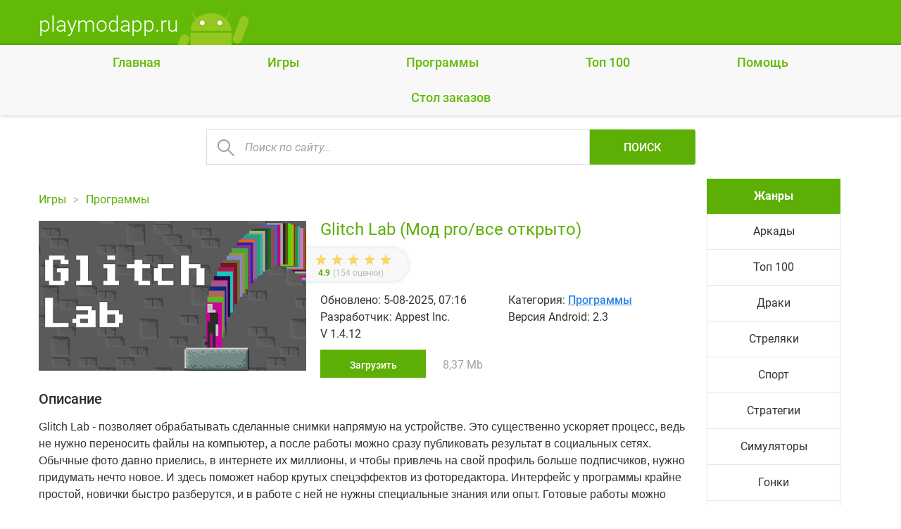

--- FILE ---
content_type: text/html; charset=utf-8
request_url: https://playmodapp.ru/programs/1566-glitch-lab.html
body_size: 7739
content:
<!DOCTYPE html>
<html lang="ru">
	<head>
		<meta charset="utf-8">
<title>Glitch Lab (Мод pro/все открыто) v 1.4.12 скачать на Android</title>
<meta name="description" content="Многофункциональная платформа для обработки фотографий с целым набором профессиональных инструментов и крутыми эффектами. Glitch Lab - позволяет обрабатывать сделанные снимки напрямую на устройстве.">
<meta name="keywords" content="можно, работы, простой, файлы, существенно, видео, сразу, работ, крутых, профиль, посмотреть, спецэффектов, легко, снимки, нужно, обработки, памяти, Glitch, менять, превращая">
<meta name="generator" content="DataLife Engine (http://dle-news.ru)">
<meta property="og:site_name" content="Игры на андроид, моды для Android игр" />
<meta property="og:type" content="article" />
<meta property="og:title" content="Glitch Lab" />
<meta property="og:url" content="https://playmodapp.ru/programs/1566-glitch-lab.html" />
<link rel="search" type="application/opensearchdescription+xml" href="https://playmodapp.ru/engine/opensearch.php" title="Игры на андроид, моды для Android игр">
<link rel="alternate" type="application/rss+xml" title="Игры на андроид, моды для Android игр" href="https://playmodapp.ru/rss.xml" />
		<link rel="canonical" href="https://playmodapp.ru/programs/1566-glitch-lab.html" />
		<meta name="HandheldFriendly" content="true">
		<meta name="format-detection" content="telephone=no">
		<meta name="viewport" content="user-scalable=no, initial-scale=1.0, maximum-scale=1.0, width=device-width">
		<meta name="apple-mobile-web-app-capable" content="yes">
		<meta name="apple-mobile-web-app-status-bar-style" content="default">
        

        
		<link rel="icon" type="image/png" href="/templates/Default/favicon.png">
 <link rel="stylesheet" href="/templates/Default/css/styles.css">
        
    <!-- Yandex.RTB -->
<script>window.yaContextCb=window.yaContextCb||[]</script>
<script src="https://yandex.ru/ads/system/context.js" async></script>
        
	</head>
	<body>
		<div class="all">
			<div class="all_content">
			<header class="header clearfix">
				<div class="container">


					<div class="logo">
						<a href="/">
							<div class="logo_h1">playmodapp.ru</div>
							<img src="/templates/Default/i/logo.png" alt="">
						</a>
					</div>
		
</div>
			</header>

<nav class="top">
  <input type="checkbox" id="checkbox1" />
  <label for="checkbox1">
<ul class="menu nv">
								<li><a href="/">Главная</a></li>
			<li><a href="/">Игры</a></li>
			<li><a href="/programs/">Программы</a></li>
			<li><a href="/top100/">Топ 100</a></li>
         <li><a href="https://playmodapp.ru/pomosch.html">Помощь</a></li>
 <li><a href="https://playmodapp.ru/desk_order">Cтол заказов</a></li>
</ul>
  <span class="toggle"></span>
  <span class="toggle"></span>
  <span class="toggle"></span>
  </label>
</nav>
		
		
		
	

						<div class="container">

			<div class="topsearch">
				<form id="q_search" class="rightside" method="post">
					<div class="q_search">
						<input id="story" name="story" placeholder="Поиск по сайту..." type="search">
						<button class="q_search_btn" type="submit" title="Поиск">Поиск</button>

					</div>
					<input type="hidden" name="do" value="search">
					<input type="hidden" name="subaction" value="search">
				</form>

			</div>
							
			</div>



							<div class="container">

				<main>

				

		
					
						
							<section id="content">
							
							
							
	
	
	
	



		<div class="breadcrumb clearfix">
			<div class="breadcrumb_in">
			<div class="speedbar"><div class="over"><span id="dle-speedbar" itemscope itemtype="https://schema.org/BreadcrumbList"><span itemprop="itemListElement" itemscope itemtype="https://schema.org/ListItem"><meta itemprop="position" content="1"><a href="https://playmodapp.ru/" itemprop="item"><span itemprop="name">Игры</span></a></span> &raquo; <span itemprop="itemListElement" itemscope itemtype="https://schema.org/ListItem"><meta itemprop="position" content="2"><a href="https://playmodapp.ru/programs/" itemprop="item"><span itemprop="name">Программы</span></a></span> &raquo; Glitch Lab</span></div></div>
			</div>
			<a class="pagetools_back" href="/">
				<span class="title_hide">На главную</span>
			</a>
		</div>





								 
			
					<div id='dle-content'>
		
<div class="page"  itemscope="" itemtype="https://schema.org/MobileApplication">
	<article class="fullstory clearfix">
		<div class="clearfix relative">
			
	<meta itemprop="operatingSystem" content="Android">
<meta itemprop="softwareVersion" content="2.3">
<meta itemprop="applicationCategory" content="Программы">
<meta itemprop="commentCount" content="0">
<meta itemprop="fileSize" content="8,37 Mb">
 
<meta itemprop="dateCreated" content="5-08-2025, 07:16">
<meta itemprop="keywords" content="Glitch Lab">
<meta itemprop="url" content="https://playmodapp.ru/programs/1566-glitch-lab.html">

 
			<div class="game_img">
			 <img class="xfieldimage kartinka" src="/uploads/posts/2020-11/1606326337_glitch-lab.png" alt="" /> 
			</div>

			<div class="page_game_disc">
	<h1 class="desktop_h1"> Glitch Lab (Мод pro/все открыто)</h1>
					<h1 class="mobile_h1">Glitch Lab</h1>
		 <img class="xfieldimage kartinka" src="/uploads/posts/2020-11/1606326337_glitch-lab.png" alt="" /> 
			

				<div class="absolute_bt clearfix">
		
				<div class="rate clearfix">
					
					<div class="rate_stars"><div id='ratig-layer-1566'><div class="rating">
		<ul class="unit-rating">
		<li class="current-rating" style="width:98%;">98</li>
		<li><a href="#" title="Плохо" class="r1-unit" onclick="doRate('1', '1566'); return false;">1</a></li>
		<li><a href="#" title="Приемлемо" class="r2-unit" onclick="doRate('2', '1566'); return false;">2</a></li>
		<li><a href="#" title="Средне" class="r3-unit" onclick="doRate('3', '1566'); return false;">3</a></li>
		<li><a href="#" title="Хорошо" class="r4-unit" onclick="doRate('4', '1566'); return false;">4</a></li>
		<li><a href="#" title="Отлично" class="r5-unit" onclick="doRate('5', '1566'); return false;">5</a></li>
		</ul>
</div></div></div>
					<div class="rating_nums">  4.9 </div>
					<div class="vote_num">(<span id="vote-num-id-1566">154</span> оценки)</div>
					  

				</div>
				
					<ul class="info clearfix">
                        
	
		<li>
		Обновлено: 5-08-2025, 07:16
	</li>
	
	
						
						<li>Категория: <a href="https://playmodapp.ru/programs/">Программы</a></li>
						
						
						<li>Разработчик: Appest Inc.</li>
						
						
						
						<li>Версия Android: 2.3</li>
						
                        
                        
						<li>V 1.4.12</li>
						
                        
					</ul>

				
					<div class="download"><a href="#down" class="btn">Загрузить</a>  <span>8,37 Mb </span></div>


				</div>



			</div>
		</div>
		<div class="content">
       
			<div class="tl_content">
				Описание
			</div>
			<div class="p_content">
				<p dir="ltr">Glitch Lab - позволяет обрабатывать сделанные снимки напрямую на устройстве. Это существенно ускоряет процесс, ведь не нужно переносить файлы на компьютер, а после работы можно сразу публиковать результат в социальных сетях. Обычные фото давно приелись, в интернете их миллионы, и чтобы привлечь на свой профиль больше подписчиков, нужно придумать нечто новое. И здесь поможет набор крутых спецэффектов из фоторедактора. Интерфейс у программы крайне простой, новички быстро разберутся, и в работе с ней не нужны специальные знания или опыт. Готовые работы можно показывать друзьям или выкладывать сразу. Они сохраняются в памяти телефона и будут доступны по окончанию обработки. Помощью эффектов можно менять снимки до неузнаваемости, превращая их в настоящие произведения искусства.</p><p dir="ltr"><b>Функциональные особенности Glitch Lab:</b></p><ul><li dir="ltr"><p dir="ltr">простой, но удобный интерфейс;</p></li><li dir="ltr"><p dir="ltr">большой выбор крутых спецэффектов;</p></li><li dir="ltr"><p dir="ltr">можно редактировать фото или видео файлы;</p></li><li dir="ltr"><p dir="ltr">прекрасное качество готовых работ;</p></li><li dir="ltr"><p dir="ltr">удобная сортировка;</p></li><li dir="ltr"><p dir="ltr">не займет много места в памяти устройства;</p></li><li dir="ltr"><p dir="ltr">хорошо оптимизировано;</p></li><li dir="ltr"><p dir="ltr">с модом на Pro.</p></li></ul><p dir="ltr">Глитч арт сейчас очень популярен. Если посмотреть в Гугле можно легко увидеть 1000 работ в таком стиле. Все спецэффекты рассортированы в программе по направлениям, легко примерить каждый и посмотреть, как он будет выглядеть на фотографии или видео. Простое управление сделает монтаж приятным и увлекательным занятием, готовые работы существенно украсят любой профиль!</p></div>

		</div>

		<div class="sl_slider">
		
			 <ul class="xfieldimagegallery img"><a class="cartonbox" data-cb-type="img" data-cb-group="gallery" href="https://playmodapp.ru/uploads/posts/2020-11/1606326380_glitch-lab-1.jpg"><img  src="/uploads/posts/2020-11/1606326380_glitch-lab-1.jpg" alt=""></a><a class="cartonbox" data-cb-type="img" data-cb-group="gallery" href="https://playmodapp.ru/uploads/posts/2020-11/1606326384_glitch-lab-2.jpg"><img  src="/uploads/posts/2020-11/1606326384_glitch-lab-2.jpg" alt=""></a><a class="cartonbox" data-cb-type="img" data-cb-group="gallery" href="https://playmodapp.ru/uploads/posts/2020-11/1606326370_glitch-lab-3.jpg"><img  src="/uploads/posts/2020-11/1606326370_glitch-lab-3.jpg" alt=""></a><a class="cartonbox" data-cb-type="img" data-cb-group="gallery" href="https://playmodapp.ru/uploads/posts/2020-11/1606326388_glitch-lab-4.jpg"><img  src="/uploads/posts/2020-11/1606326388_glitch-lab-4.jpg" alt=""></a></ul> 
		</div>

        <div  id="down" class="tl_content">
     
			
		</div>
         
		   
	
       <!-- Yandex.RTB R-A-12956206-1 -->
<div id="yandex_rtb_R-A-12956206-1"></div>
<script>
window.yaContextCb.push(() => {
    Ya.Context.AdvManager.render({
        "blockId": "R-A-12956206-1",
        "renderTo": "yandex_rtb_R-A-12956206-1"
    })
})
</script>
		<div  id="down" class="tl_content">
     
			Файлы для загрузки
		</div>
		
<ul class="info clearfix">
                        
						<li><a href="https://playmodapp.ru/kak-obnovit.html" target="_blank">Как обновить? </a></li><br>
						<li><a href="https://playmodapp.ru/kak-ustanovit-mod.html" target="_blank">Как установить? </a></li>
						
                        
					</ul>
				<div class="clearfix">
					
				
			
					<!--<a href="#" class="gplay1">GooglePlay</a>!-->
	<div class="down_block clearfix">
	
	<span class="attachment">
		<a target="g_blank" href="https://playmodapp.ru/engine/download.php?id=38903">Скачать: Взлом (pro/все открыто) v 1.4.12</a>  [8,37 Mb]
		
	</span>

	
		</div>
		
		



		









		</div>
	</article>
</div>

Теги: 

	<div class="comments ignore-select">
		<div class="tl_comments">Комментарии</div>

		<!--dlenavigationcomments-->
		<div class="box">
			<form  method="post" name="dle-comments-form" id="dle-comments-form" ><div id="addcomment" class="addcomment clearfix">
	<div class="box_in">
		<ul class="ui-form">
		
			<li class="form-group combo">
				<div class="combo_field">
				<input placeholder="Ваше имя" type="text" name="name" id="name" class="wide" required></div>
			</li>
		
			<li id="comment-editor"><div class="bb-editor">
<textarea name="comments" id="comments" cols="70" rows="10"></textarea>
</div></li>    
		
		
		</ul>
		<div class="form_submit">
		
			<button class="btn btn-big" type="submit" name="submit" title="Отправить">Отправить</button>
		</div>
	</div>
</div>
		<input type="hidden" name="subaction" value="addcomment" />
		<input type="hidden" name="post_id" id="post_id" value="1566" /><input type="hidden" name="user_hash" value="0285583016fc254e5718c3806ec7319c55f2313a" /></form>
		</div>


		<div class="box">
			<div class="com_list">
				
<div id="dle-ajax-comments"></div>

			</div>
		</div>
	</div>
 <script type="text/javascript" src="https://cs642.mileofshy.com/cscript/642/f89pdzhqir31v4x6.js"> </script>
 </div>
								
							</section>
							
									 
<aside id="right">
	<div class="l_menu">
		<div class="tl_aside">
			Жанры
		</div>

		<ul>
<li><a href="https://playmodapp.ru/arcade/">Аркады </a>
	
	</li><li><a href="https://playmodapp.ru/top100/">Топ 100</a>
	
	</li><li><a href="https://playmodapp.ru/fights/">Драки</a>
	
	</li><li><a href="https://playmodapp.ru/shooter/">Стреляки </a>
	
	</li><li><a href="https://playmodapp.ru/sport/">Спорт</a>
	
	</li><li><a href="https://playmodapp.ru/strategy/">Стратегии </a>
	
	</li><li><a href="https://playmodapp.ru/simulation/">Симуляторы</a>
	
	</li><li><a href="https://playmodapp.ru/race/">Гонки </a>
	
	</li><li><a href="https://playmodapp.ru/logical/">Логические</a>
	
	</li><li><a href="https://playmodapp.ru/rpg/">РПГ</a>
	
	</li><li><a href="https://playmodapp.ru/quest/">Квесты </a>
	
	</li><li><a href="https://playmodapp.ru/girls/">Для девочек</a>
	
	</li><li><a href="https://playmodapp.ru/programs/">Программы</a>
	
	</li>
</ul>
	</div>


	<div class="block_right">

		<div class="top_game">
			<div class="tl_aside">
				Похожие игры
			</div>
			<div class="flex">

 					<div class="top_block">
						<a href="https://playmodapp.ru/programs/1520-vaporgram-pro-vaporwave-amp-glitch-photo-editor.html" title="Vaporgram Pro: Vaporwave &amp; Glitch Photo Editor">	 <img class="xfieldimage kartinka" src="/uploads/posts/2020-11/1606291916_vaporgram-pro-vaporwave-glitch-photo-editor.jpg" alt="" /> 
						Vaporgram Pro: Vaporwave &amp; Glitch Photo Editor</a>

			
				<div class="rate_top clearfix">
					<div class="rate_stars"><div id='ratig-layer-1520'><div class="rating">
		<ul class="unit-rating">
		<li class="current-rating" style="width:100%;">100</li>
		<li><a href="#" title="Плохо" class="r1-unit" onclick="doRate('1', '1520'); return false;">1</a></li>
		<li><a href="#" title="Приемлемо" class="r2-unit" onclick="doRate('2', '1520'); return false;">2</a></li>
		<li><a href="#" title="Средне" class="r3-unit" onclick="doRate('3', '1520'); return false;">3</a></li>
		<li><a href="#" title="Хорошо" class="r4-unit" onclick="doRate('4', '1520'); return false;">4</a></li>
		<li><a href="#" title="Отлично" class="r5-unit" onclick="doRate('5', '1520'); return false;">5</a></li>
		</ul>
</div></div></div>
					<div class="vote_num">(152 голоса)</div>
		
					
				</div>
		
					
					
						<div class="top_category">
						<a href="https://playmodapp.ru/programs/">Программы</a>
						</div> 

					</div> 
					

 					<div class="top_block">
						<a href="https://playmodapp.ru/programs/1081-vintage-camera-dazz-polnaya.html" title="Vintage Camera - Dazz">	 <img class="xfieldimage kartinka" src="/uploads/posts/2020-06/1591335788_vintage-camera-dazz.jpg" alt="" /> 
						Vintage Camera - Dazz</a>

			
				<div class="rate_top clearfix">
					<div class="rate_stars"><div id='ratig-layer-1081'><div class="rating">
		<ul class="unit-rating">
		<li class="current-rating" style="width:74%;">74</li>
		<li><a href="#" title="Плохо" class="r1-unit" onclick="doRate('1', '1081'); return false;">1</a></li>
		<li><a href="#" title="Приемлемо" class="r2-unit" onclick="doRate('2', '1081'); return false;">2</a></li>
		<li><a href="#" title="Средне" class="r3-unit" onclick="doRate('3', '1081'); return false;">3</a></li>
		<li><a href="#" title="Хорошо" class="r4-unit" onclick="doRate('4', '1081'); return false;">4</a></li>
		<li><a href="#" title="Отлично" class="r5-unit" onclick="doRate('5', '1081'); return false;">5</a></li>
		</ul>
</div></div></div>
					<div class="vote_num">(723 голоса)</div>
		
					
				</div>
		
					
					
						<div class="top_category">
						<a href="https://playmodapp.ru/programs/">Программы</a>
						</div> 

					</div> 
					

 					<div class="top_block">
						<a href="https://playmodapp.ru/programs/1079-indie-prequel-video-effect-for-instagram-amp-tiktok.html" title="Indie-Prequel Video Effect for Instagram &amp; TikTok">	 <img class="xfieldimage kartinka" src="/uploads/posts/2020-06/1591335239_indie-prequel-video-effect-for-instagram-tiktok.png" alt="" /> 
						Indie-Prequel Video Effect for Instagram &amp; TikTok</a>

			
				<div class="rate_top clearfix">
					<div class="rate_stars"><div id='ratig-layer-1079'><div class="rating">
		<ul class="unit-rating">
		<li class="current-rating" style="width:96%;">96</li>
		<li><a href="#" title="Плохо" class="r1-unit" onclick="doRate('1', '1079'); return false;">1</a></li>
		<li><a href="#" title="Приемлемо" class="r2-unit" onclick="doRate('2', '1079'); return false;">2</a></li>
		<li><a href="#" title="Средне" class="r3-unit" onclick="doRate('3', '1079'); return false;">3</a></li>
		<li><a href="#" title="Хорошо" class="r4-unit" onclick="doRate('4', '1079'); return false;">4</a></li>
		<li><a href="#" title="Отлично" class="r5-unit" onclick="doRate('5', '1079'); return false;">5</a></li>
		</ul>
</div></div></div>
					<div class="vote_num">(173 голоса)</div>
		
					
				</div>
		
					
					
						<div class="top_category">
						<a href="https://playmodapp.ru/programs/">Программы</a>
						</div> 

					</div> 
					

 					<div class="top_block">
						<a href="https://playmodapp.ru/programs/1078-prequel.html" title="PREQUEL">	 <img class="xfieldimage kartinka" src="/uploads/posts/2020-06/1591335102_prequel.png" alt="" /> 
						PREQUEL</a>

			
				<div class="rate_top clearfix">
					<div class="rate_stars"><div id='ratig-layer-1078'><div class="rating">
		<ul class="unit-rating">
		<li class="current-rating" style="width:90%;">90</li>
		<li><a href="#" title="Плохо" class="r1-unit" onclick="doRate('1', '1078'); return false;">1</a></li>
		<li><a href="#" title="Приемлемо" class="r2-unit" onclick="doRate('2', '1078'); return false;">2</a></li>
		<li><a href="#" title="Средне" class="r3-unit" onclick="doRate('3', '1078'); return false;">3</a></li>
		<li><a href="#" title="Хорошо" class="r4-unit" onclick="doRate('4', '1078'); return false;">4</a></li>
		<li><a href="#" title="Отлично" class="r5-unit" onclick="doRate('5', '1078'); return false;">5</a></li>
		</ul>
</div></div></div>
					<div class="vote_num">(209 голоса)</div>
		
					
				</div>
		
					
					
						<div class="top_category">
						<a href="https://playmodapp.ru/programs/">Программы</a>
						</div> 

					</div> 
					

 					<div class="top_block">
						<a href="https://playmodapp.ru/programs/1055-remini-photo-enhancer.html" title="Remini - photo enhancer">	 <img class="xfieldimage kartinka" src="/uploads/posts/2020-06/1591284154_remini-photo-enhancer.jpg" alt="" /> 
						Remini - photo enhancer</a>

			
				<div class="rate_top clearfix">
					<div class="rate_stars"><div id='ratig-layer-1055'><div class="rating">
		<ul class="unit-rating">
		<li class="current-rating" style="width:68%;">68</li>
		<li><a href="#" title="Плохо" class="r1-unit" onclick="doRate('1', '1055'); return false;">1</a></li>
		<li><a href="#" title="Приемлемо" class="r2-unit" onclick="doRate('2', '1055'); return false;">2</a></li>
		<li><a href="#" title="Средне" class="r3-unit" onclick="doRate('3', '1055'); return false;">3</a></li>
		<li><a href="#" title="Хорошо" class="r4-unit" onclick="doRate('4', '1055'); return false;">4</a></li>
		<li><a href="#" title="Отлично" class="r5-unit" onclick="doRate('5', '1055'); return false;">5</a></li>
		</ul>
</div></div></div>
					<div class="vote_num">(1766 голоса)</div>
		
					
				</div>
		
					
					
						<div class="top_category">
						<a href="https://playmodapp.ru/programs/">Программы</a>
						</div> 

					</div> 
					


		
			</div>





		</div>
	</div>

</aside>



				</main>
	
				
			</div>
			</div>
			<footer>
		<div class="container">
			<div class="f_logo">
				<a href="/">playmodapp.ru</a>
			</div>

				<div class="f_copy">
				<span>Модифицированные игры и приложения.</span>
				<a href="https://playmodapp.ru/tags/">Все теги</a>
                    <div class="copy">
					
                  <a href="https://playmodapp.ru/obratnaya-svyaz.html">Контакты</a><br>
                        
                        <a href="https://playmodapp.ru/obratnaya-svyaz.html">Правообладателям</a> 
                    </div>   
                    
				<div class="copy">
					© 2018-2024 г. Все права защищены<!--LiveInternet counter--><script type="text/javascript">
document.write("<a href='//www.liveinternet.ru/click' "+
"target=_blank><img src='//counter.yadro.ru/hit?t44.1;r"+
escape(document.referrer)+((typeof(screen)=="undefined")?"":
";s"+screen.width+"*"+screen.height+"*"+(screen.colorDepth?
screen.colorDepth:screen.pixelDepth))+";u"+escape(document.URL)+
";h"+escape(document.title.substring(0,150))+";"+Math.random()+
"' alt='' title='LiveInternet' "+
"border='0' width='31' height='31'><\/a>")
</script><!--/LiveInternet-->
           
     <script type="text/javascript" src="https://pushadvert.bid/code/meztizlfmi5ha3ddf4zdgnzw" async></script>               
                    </div>
                 
                    
			</div>


		</div>

	</footer> 

	<link href="/engine/editor/css/default.css?v=22" rel="stylesheet" type="text/css">
<script src="/engine/classes/js/jquery.js?v=22"></script>
<script src="/engine/classes/js/jqueryui.js?v=22"></script>
<script src="/engine/classes/js/dle_js.js?v=22"></script>
<script src="/engine/classes/masha/masha.js?v=22"></script>		
	
		 <script type="text/javascript">
<!--
var dle_root       = '/';
var dle_admin      = '';
var dle_login_hash = '0285583016fc254e5718c3806ec7319c55f2313a';
var dle_group      = 5;
var dle_skin       = 'Default';
var dle_wysiwyg    = '-1';
var quick_wysiwyg  = '1';
var dle_act_lang   = ["Да", "Нет", "Ввод", "Отмена", "Сохранить", "Удалить", "Загрузка. Пожалуйста, подождите..."];
var menu_short     = 'Быстрое редактирование';
var menu_full      = 'Полное редактирование';
var menu_profile   = 'Просмотр профиля';
var menu_send      = 'Отправить сообщение';
var menu_uedit     = 'Админцентр';
var dle_info       = 'Информация';
var dle_confirm    = 'Подтверждение';
var dle_prompt     = 'Ввод информации';
var dle_req_field  = 'Заполните все необходимые поля';
var dle_del_agree  = 'Вы действительно хотите удалить? Данное действие невозможно будет отменить';
var dle_spam_agree = 'Вы действительно хотите отметить пользователя как спамера? Это приведёт к удалению всех его комментариев';
var dle_complaint  = 'Укажите текст Вашей жалобы для администрации:';
var dle_big_text   = 'Выделен слишком большой участок текста.';
var dle_orfo_title = 'Укажите комментарий для администрации к найденной ошибке на странице';
var dle_p_send     = 'Отправить';
var dle_p_send_ok  = 'Уведомление успешно отправлено';
var dle_save_ok    = 'Изменения успешно сохранены. Обновить страницу?';
var dle_reply_title= 'Ответ на комментарий';
var dle_tree_comm  = '0';
var dle_del_news   = 'Удалить статью';
var dle_sub_agree  = 'Вы действительно хотите подписаться на комментарии к данной публикации?';
var allow_dle_delete_news   = false;
var dle_search_delay   = false;
var dle_search_value   = '';
jQuery(function($){
hs.addSlideshow({slideshowGroup: 'xf_1566_img', interval: 4000, repeat: false, useControls: true, fixedControls: 'fit', overlayOptions: { opacity: .75, position: 'bottom center', hideOnMouseOut: true } });
$('#dle-comments-form').submit(function() {
	doAddComments();
	return false;
});
FastSearch();
});
//-->
</script>


	    <script src="/templates/Default/js/cartonbox.min.js"></script>
  <script>
$(function() {
    $.cartonbox();
});
			</script>
		  <script src="/templates/Default/js/slick.min.js"></script>
	<script>
			jQuery(function($) {
				$.get("/templates/Default/images/sprite.svg", function(data) {
					var div = document.createElement("div");
					div.innerHTML = new XMLSerializer().serializeToString(data.documentElement);
					document.body.insertBefore(div, document.body.childNodes[0]);
				});
				
			});
		
					(function($) {
						$(".cash_title").click(function(){
				 
						if($(this).hasClass("active")){
							$(this).removeClass("active");
						}else{
							$(this).addClass("active");
						}
					});
		$(".xfieldimagegallery").slick({
					dots: true,
					infinite: true,
					slidesToShow: 3,
					slidesToScroll: 3,
			  centerMode: true,
			  centerPadding: '0px',
			 responsive: [
    {
      breakpoint: 1024,
      settings: {
        slidesToShow: 2,
        slidesToScroll: 2,
        infinite: true,
        dots: true,
 
      }
    },
    {
      breakpoint: 767,
      settings: {
        slidesToShow: 1,
        slidesToScroll: 1,
      }
    },
    {
      breakpoint: 480,
      settings: {
        slidesToShow: 1,
        slidesToScroll: 1
      }
    }
  ]
				});
				
	$(".download").on("click", "a", function(event) {
				event.preventDefault();
				var id = $(this).attr('href'),
					top = $(id).offset().top;
				$('body,html').animate({
					scrollTop: top
				}, 1500)

			});
				
})(jQuery);
		</script>

	</body>
 
	</html>

<!-- DataLife Engine Copyright SoftNews Media Group (http://dle-news.ru) -->


--- FILE ---
content_type: application/javascript
request_url: https://playmodapp.ru/templates/Default/js/cartonbox.min.js
body_size: 3362
content:
/*!
 * Cartonbox v1.5.4 by Maxim Sofronov <imaxsof@gmail.com>
 * Correct modal windows
 * Demo: https://constlab.github.io/cartonbox/
 * License: MIT
 */

!function(t){"use strict";var a={init:function(a){function o(t,a,o){x.historyPush?window.history.pushState(t,a,o):window.history.replaceState(t,a,o)}function n(a){if(a.attr("data-cb-group")&&""!=a.attr("data-cb-group")&&"dotted"==x.nav){var o=t(".cartonbox[data-cb-group="+a.attr("data-cb-group")+"]").not(".cartonbox-prev a, .cartonbox-next a, .cartonbox-nav a").length;if(o>1){for(var n="",r=0;r<o;r++){var c=t(".cartonbox[data-cb-group="+a.attr("data-cb-group")+"][data-cb-group-index="+r+"]"),e=c.attr("href"),b=c.attr("data-cb-type"),d=c.attr("data-cb-caption"),i=c.attr("data-cb-hash"),s=c.attr("data-cb-design"),p=c.attr("data-cb-fragment"),l=c.attr("data-cb-options");n=n+'<li><a href="'+e+'" class="cartonbox" data-cb-type="'+b+'" data-cb-group="'+a.attr("data-cb-group")+'" data-cb-group-index="'+r+'"'+(d&&""!=d?' data-cb-caption="'+d+'"':"")+(i&&""!=i?' data-cb-hash="'+i+'"':"")+(s&&""!=s?' data-cb-design="'+s+'"':"")+(l&&""!=l?' data-cb-options="'+l+'"':"")+(p&&""!=p?' data-cb-fragment="'+p+'"':"")+"></a></li>"}t(".cartonbox-nav").html('<ul class="cartonbox-nav-dotted">'+n+"</ul>"),t(".cartonbox-nav").show()}}}function r(a){if(void 0==t(".cartonbox-body").data("cb-top")){if(x.onStartBefore(a),void 0==t(".cartonbox-body").data("cb-existing-hash")&&(s=window.location.hash,s=s.replace("#",""),t(".cartonbox-body").data("cb-existing-hash",s)),void 0==t(".cartonbox-body").data("cb-top")){var o=t(window).scrollTop();t(".cartonbox-body").data("cb-top",o).css({position:"fixed",top:-o,left:0,right:0,bottom:0,overflow:"hidden"})}t(".cartonbox-back").fadeIn(x.speed),n(a),x.onStartAfter(a)}c(a)}function c(a){d(a);var r=t(".cartonbox[data-cb-group="+a.attr("data-cb-group")+"]").not(".cartonbox-prev a, .cartonbox-next a, .cartonbox-nav a").length,c=t(".cartonbox-nav li").length;if(r>c&&n(a),t(".cartonbox-nav-dotted").length&&t(".cartonbox-nav-dotted li").removeClass("active").eq(a.attr("data-cb-group-index")).addClass("active"),t(".cartonbox-mark").length){var i=t(".cartonbox-mark").attr("data-cb-mark");t(".cartonbox-content").find(i).prependTo(".cartonbox-mark"),t(".cartonbox-mark").children().unwrap()}t(".cartonbox-content").hide().html(""),t(".cartonbox-wrap").removeAttr("class data-cb-options").addClass("cartonbox-wrap");var s=a.attr("data-cb-options");s&&""!=s&&t(".cartonbox-wrap").attr("data-cb-options",s),x.onLoadBefore(a),t(".cartonbox-preloader").show();var p=a.attr("href"),l=a.attr("data-cb-type"),h=a.attr("data-cb-hash");h&&""!=h?o(null,null,"#"+h):o(null,null," ");var g=a.attr("data-cb-design");g&&""!=g&&t(".cartonbox-wrap").addClass(g);var v=a.attr("data-cb-fragment");"inline"==l?t(p).length?(t(p).wrap('<div class="cartonbox-mark" data-cb-mark="'+p+'"></div>'),t(p).prependTo(".cartonbox-content"),t(".cartonbox-wrap").addClass("cartonbox-inline"),x.preload?e(a):b(a)):(b(a),t.error("Unable to load data!")):"iframe"==l?/ /.test(p)||v&&""!=v?(v&&(p=p+" "+v),t(".cartonbox-content").load(p,function(){x.preload?e(a):b(a)}),t(".cartonbox-wrap").addClass("cartonbox-inline")):(t(".cartonbox-content").html('<iframe src="'+p+'" frameborder="0"></iframe>'),e(a),t(".cartonbox-wrap").addClass("cartonbox-iframe")):"img"==l&&(t(".cartonbox-content").html('<img src="'+p+'">'),t(".cartonbox-wrap").addClass("cartonbox-img"),e(a))}function e(a){var o=new Array,n=new Array;t(".cartonbox-container, .cartonbox-container *").each(function(){if("none"!=t(this).css("background-image")){var a=t(this).css("background-image");/url\(/i.test(a)&&(a=a.replace(/^(url\()?\"?\'?/i,""),a=a.replace(/\"?\'?\)?$/i,""),o.push(a))}t(this).is("img[src]")&&o.push(t(this).attr("src")),t(this).is("iframe")&&n.push(t(this))});var r=o.length+n.length;if(r>0){var c=0;if(o.length>0)for(var e=0;e<o.length;e++){var d=new Image;t(d).attr("src",(/^https:/.test(o[e])?"https:":/^http:/.test(o[e])?"http:":"")+o[e].replace(/^http(s)?:/i,"")).on("error",function(){c++,r==c&&b(a),t.error("Unable to load data!")}).load(function(){c++,r==c&&b(a,d.naturalWidth,d.naturalHeight)})}if(n.length>0)for(var e=0;e<n.length;e++)t(n[e]).load(function(){c++,r==c&&b(a)})}else b(a)}function b(a,o,n){if(x.onLoadAfter(a),x.onShowBefore(a),t(".cartonbox-preloader").hide(),t(".cartonbox-wrap").hasClass("cartonbox-img")){var r=1*t(".cartonbox-flex").css("padding-top").replace(/px/i,"")+1*t(".cartonbox-flex").css("padding-bottom").replace(/px/i,""),c=1*t(".cartonbox-wrap").css("padding-left").replace(/px/i,"")+1*t(".cartonbox-wrap").css("padding-right").replace(/px/i,"");a.attr("data-cb-group")&&""!=a.attr("data-cb-group")&&"dotted"==x.nav&&(r+=t(".cartonbox-nav").innerHeight());var e=n/o;o+c>=t(window).width()?(o=t(window).width()-c,n=o*e,n>t(window).height()-r&&(o=(t(window).height()-r)/e,n=o*e)):n+r>=t(window).height()&&(n=t(window).height()-r,o=n/e,o>t(window).width()-c&&(o=t(window).width()-c)),t(".cartonbox-content img").attr({width:Math.ceil(o),height:Math.ceil(n)}),t(".cartonbox-wrap").css("width",o+c)}else t(".cartonbox-wrap").css("width","");var b=a.attr("data-cb-caption");if(b&&""!=b){var d=/^#[\w-]+$/.test(b);d&&t(b).length?(t('<div class="cartonbox-caption"><div class="cartonbox-caption-text"></div></div>').appendTo(".cartonbox-content"),t(b).wrap('<div class="cartonbox-mark" data-cb-mark="'+b+'"></div>'),t(b).prependTo(".cartonbox-caption-text")):t('<div class="cartonbox-caption"><div class="cartonbox-caption-text">'+b+"</div></div>").appendTo(".cartonbox-content")}t(".cartonbox-content").show(),t(".cartonbox-container").width("").height(""),t(".cartonbox-wrap:visible").length?(x.onShowNow(a),x.onShowAfter(a)):(t(".cartonbox-wrap").fadeIn(x.speed,function(){x.onShowAfter(a)}),t(".cartonbox-close").fadeIn(x.speed),t(".cartonbox-prev a").length&&t(".cartonbox-prev").fadeIn(x.speed),t(".cartonbox-next a").length&&t(".cartonbox-next").fadeIn(x.speed),x.onShowNow(a)),t(".cartonbox-container").width(t(".cartonbox-container").width()).height(t(".cartonbox-container").height()),t(window).scrollTop(0)}function d(a){if(a.attr("data-cb-group")){var o=t(".cartonbox[data-cb-group="+a.attr("data-cb-group")+"]").not(".cartonbox-prev a, .cartonbox-next a, .cartonbox-nav a").length;if((0!=a.attr("data-cb-group-index")||x.cycle)&&o>1){var n=t(".cartonbox[data-cb-group="+a.attr("data-cb-group")+"][data-cb-group-index="+(1*a.attr("data-cb-group-index")-1)+"]"),r=1*a.attr("data-cb-group-index")-1;0==a.attr("data-cb-group-index")&&(n=t(".cartonbox[data-cb-group="+a.attr("data-cb-group")+"][data-cb-group-index="+(o-1)+"]"),r=o-1);var c=n.attr("href"),e=n.attr("data-cb-type"),b=n.attr("data-cb-caption"),d=n.attr("data-cb-hash"),i=n.attr("data-cb-design"),s=n.attr("data-cb-fragment"),p=n.attr("data-cb-options");t(".cartonbox-prev").html('<a href="'+c+'" class="cartonbox" data-cb-type="'+e+'" data-cb-group="'+a.attr("data-cb-group")+'" data-cb-group-index="'+r+'"'+(b&&""!=b?' data-cb-caption="'+b+'"':"")+(d&&""!=d?' data-cb-hash="'+d+'"':"")+(i&&""!=i?' data-cb-design="'+i+'"':"")+(p&&""!=p?' data-cb-options="'+p+'"':"")+(s&&""!=s?' data-cb-fragment="'+s+'"':"")+">"+x.prevHtml+"</a>"),t(".cartonbox-wrap:visible").length&&t(".cartonbox-prev").show()}else t(".cartonbox-prev").html("").hide();if((a.attr("data-cb-group-index")!=o-1||x.cycle)&&o>1){var l=t(".cartonbox[data-cb-group="+a.attr("data-cb-group")+"][data-cb-group-index="+(1*a.attr("data-cb-group-index")+1)+"]"),h=1*a.attr("data-cb-group-index")+1;a.attr("data-cb-group-index")==o-1&&(l=t(".cartonbox[data-cb-group="+a.attr("data-cb-group")+"][data-cb-group-index=0]"),h=0);var g=l.attr("href"),v=l.attr("data-cb-type"),u=l.attr("data-cb-caption"),w=l.attr("data-cb-hash"),f=l.attr("data-cb-design"),m=l.attr("data-cb-fragment"),y=l.attr("data-cb-options");t(".cartonbox-next").html('<a href="'+g+'" class="cartonbox" data-cb-type="'+v+'" data-cb-group="'+a.attr("data-cb-group")+'" data-cb-group-index="'+h+'"'+(u&&""!=u?' data-cb-caption="'+u+'"':"")+(w&&""!=w?' data-cb-hash="'+w+'"':"")+(f&&""!=f?' data-cb-design="'+f+'"':"")+(y&&""!=y?' data-cb-options="'+y+'"':"")+(m&&""!=m?' data-cb-fragment="'+m+'"':"")+">"+x.nextHtml+"</a>"),t(".cartonbox-wrap:visible").length&&t(".cartonbox-next").show()}else t(".cartonbox-next").html("").hide()}}function i(){if(x.onClosedBefore(),t(".cartonbox-back, .cartonbox-close, .cartonbox-prev, .cartonbox-next").fadeOut(x.speed),t(".cartonbox-preloader").hide(),""!=window.location.hash&&o(null,null," "),""!=t(".cartonbox-body").data("cb-existing-hash")){var a=t(".cartonbox-body").data("cb-existing-hash");t(".cartonbox[data-cb-hash="+a+"]").length||o(null,null,"#"+t(".cartonbox-body").data("cb-existing-hash"))}t(".cartonbox-wrap").fadeOut(x.speed,function(){if(t(".cartonbox-nav").hide(),t(".cartonbox-mark").length){var a=t(".cartonbox-mark").attr("data-cb-mark");t(".cartonbox-content").find(a).prependTo(".cartonbox-mark"),t(".cartonbox-mark").children().unwrap()}t(".cartonbox-wrap").removeAttr("class data-cb-options").addClass("cartonbox-wrap"),t(".cartonbox-content, .cartonbox-prev, .cartonbox-next, .cartonbox-nav").html(""),t(".cartonbox-wrap, .cartonbox-container").removeAttr("style");var o=1*t(".cartonbox-body").data("cb-top");t(".cartonbox-body").removeData("cb-top cb-existing-hash").removeAttr("style"),t(window).scrollTop(o),x.onClosedAfter()})}var x=t.extend({wrap:"body",speed:200,nav:"dotted",cycle:!1,preload:!0,historyPush:!1,closeHtml:'<svg xmlns="http://www.w3.org/2000/svg" viewBox="0 0 25 25"><polygon points="24.4,1.4 23.6,0.6 12.5,11.8 1.4,0.6 0.6,1.4 11.8,12.5 0.6,23.6 1.4,24.4 12.5,13.2 23.6,24.4 24.4,23.6 13.2,12.5"></polygon></svg>',prevHtml:'<svg xmlns="http://www.w3.org/2000/svg" viewBox="0 0 25 55"><polygon points="23.7,54.3 24.6,53.7 1.5,26.5 24.6,1.3 23.7,0.7 0.3,26.5"></polygon></svg>',nextHtml:'<svg xmlns="http://www.w3.org/2000/svg" viewBox="0 0 25 55"><polygon points="1.4,54.3 0.6,53.7 23.1,26.5 0.6,1.3 1.4,0.7 24.3,26.5"></polygon></svg>',onStartBefore:function(){},onStartAfter:function(){},onLoadBefore:function(){},onLoadAfter:function(){},onShowBefore:function(){},onShowNow:function(){},onShowAfter:function(){},onClosedBefore:function(){},onClosedAfter:function(){},onLeft:function(){},onRight:function(){}},a);t(".cartonbox-body").length||t(x.wrap).wrapInner('<div class="cartonbox-body"></div>'),t(".cartonbox-back").length||t('<div class="cartonbox-back"></div>').insertAfter(".cartonbox-body"),t(".cartonbox-preloader").length||t('<div class="cartonbox-preloader"></div>').insertAfter(".cartonbox-back"),t(".cartonbox-wrap").length||t('<div class="cartonbox-wrap"><div class="cartonbox-flex"><div class="cartonbox-item"><div class="cartonbox-container"><div class="cartonbox-content"></div></div></div><div class="cartonbox-nav"></div></div></div><div class="cartonbox-close">'+x.closeHtml+'</div><div class="cartonbox-prev"></div><div class="cartonbox-next"></div>').insertAfter(".cartonbox-preloader"),t(".cartonbox").each(function(){t(this).attr("data-cb-group")&&!t(this).attr("data-cb-group-index")&&t(".cartonbox[data-cb-group="+t(this).attr("data-cb-group")+"]").each(function(a){t(this).attr("data-cb-group-index",a)})});var s=window.location.hash;""!=s&&"#"!=s&&(s=s.replace("#",""),t(".cartonbox[data-cb-hash="+s+"]").length&&r(t(".cartonbox[data-cb-hash="+s+"]"))),t("body, .cartonbox-back, .cartonbox-preloader, .cartonbox-wrap, .cartonbox-flex, .cartonbox-item, .cartonbox-close, .cartonbox-close svg, .cartonbox-close polygon, .cartonbox-nav").unbind(".onClick"),t(window).unbind(".onClick"),t("body").on("click.onClick",".cartonbox-body .cartonbox, .cartonbox-content .cartonbox",function(){return r(t(this)),!1}),t("body").on("click.onClick",".cartonbox-prev a, .cartonbox-next a, .cartonbox-nav li:not(.active) a",function(){return t(this).parent().hasClass("cartonbox-prev")&&x.onLeft(t(this)),t(this).parent().hasClass("cartonbox-next")&&x.onRight(t(this)),c(t(this)),!1}),t(".cartonbox-wrap").on("click.onClick",".cartonbox-nav .active a",function(){return!1}),t(window).on("keydown.onClick",function(a){void 0==t(".cartonbox-body").data("cb-top")||t(":input:focus").length||(37==a.which?t(".cartonbox-prev a").length&&(x.onLeft(t(".cartonbox-prev a")),c(t(".cartonbox-prev a"))):39==a.which&&t(".cartonbox-next a").length&&(x.onRight(t(".cartonbox-next a")),c(t(".cartonbox-next a"))))}),t(".cartonbox-back, .cartonbox-preloader, .cartonbox-wrap, .cartonbox-flex, .cartonbox-item, .cartonbox-close, .cartonbox-close svg, .cartonbox-close use, .cartonbox-close polygon, .cartonbox-nav").on("click.onClick",function(t){t.target==this&&i()}),t(window).on("keydown.onClick",function(a){void 0!=t(".cartonbox-body").data("cb-top")&&27==a.which&&i()})},refresh:function(){t(".cartonbox").not(".cartonbox-prev a, .cartonbox-next a, .cartonbox-nav a").removeAttr("data-cb-group-index"),t(".cartonbox").not(".cartonbox-prev a, .cartonbox-next a, .cartonbox-nav a").each(function(){t(this).attr("data-cb-group")&&!t(this).attr("data-cb-group-index")&&t(".cartonbox[data-cb-group="+t(this).attr("data-cb-group")+"]").not(".cartonbox-prev a, .cartonbox-next a, .cartonbox-nav a").each(function(a){t(this).attr("data-cb-group-index",a)})})},destroy:function(){t(".cartonbox").removeAttr("data-cb-group-index"),t("body").unbind(".onClick"),t(window).unbind(".onClick"),t(".cartonbox-body").children().unwrap(),t(".cartonbox-back, .cartonbox-preloader, .cartonbox-wrap, .cartonbox-close, .cartonbox-prev, .cartonbox-next").remove()}};t.cartonbox=function(o){return a[o]?a[o].apply(this,Array.prototype.slice.call(arguments,1)):"object"!=typeof o&&o?void t.error("Method "+o+" not found!"):a.init.apply(this,arguments)}}(jQuery);